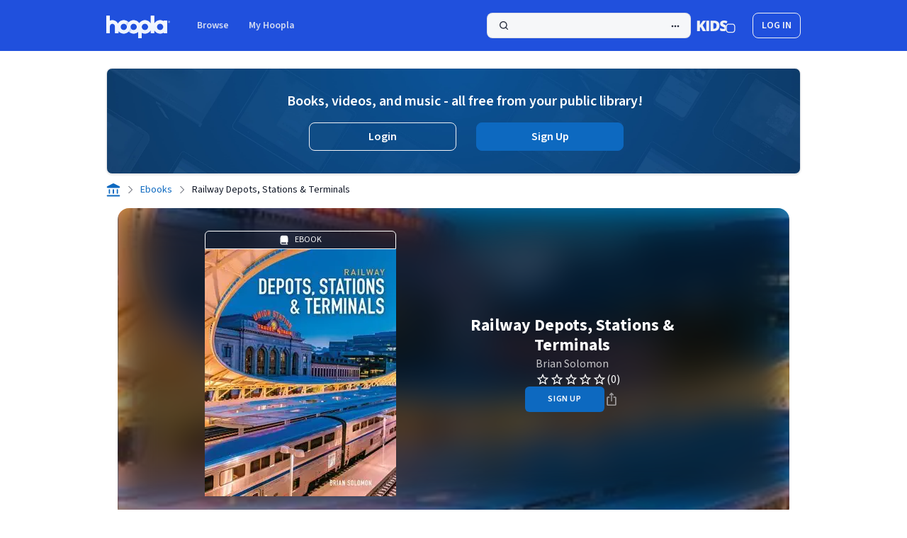

--- FILE ---
content_type: text/css
request_url: https://www.hoopladigital.com/_next/static/css/1f0d02ee8915c1bf.css?dpl=8982944d-28ec-4985-b600-d24415e2e687
body_size: 845
content:
#ebook-v2-player{width:100%;height:90vh;background:var(--ebookv2-background-color,#fff);color:var(--ebookv2-text-color,#000)}#ebook-v2-player #title{width:900px;min-height:18px;margin:10px auto;text-align:center;font-size:16px;color:var(--ebookv2-text-color,#000);font-weight:400}#ebook-v2-player #title:hover{color:#777}#ebook-v2-player.spreads{width:900px;height:600px;box-shadow:0 0 4px #ccc;border-radius:5px;padding:0;position:relative;margin:10px auto;top:calc(50vh - 400px)}#ebook-v2-player.scrolled,#ebook-v2-player.spreads .epub-view>iframe{background:var(--ebookv2-background-color,#fff)}#ebook-v2-player.scrolled{overflow:hidden;width:800px;margin:0 auto;position:relative;box-shadow:0 0 4px #ccc;padding:20px}#ebook-v2-player.scrolled .epub-view>iframe{background:var(--ebookv2-background-color,#fff)}#ebook-v2-prev{left:0}#ebook-v2-next{right:0}#ebook-v2-player #toc{display:block;margin:10px auto}@media (min-width:1000px){#ebook-v2-player.spreads:after{position:absolute;width:1px;border-right:1px solid #000;height:90%;z-index:1;left:50%;margin-left:-1px;top:5%;opacity:.15;box-shadow:-2px 0 15px #000;content:""}#ebook-v2-player.spreads.single:after{display:none}#ebook-v2-prev{left:40px}#ebook-v2-next{right:40px}}.ebook-v2-arrow{position:fixed;top:50%;margin-top:-32px;font-size:64px;font-family:arial,sans-serif;font-weight:700;cursor:pointer;-webkit-user-select:none;user-select:none}#ebook-v2-player .navlink,.ebook-v2-arrow{color:var(--ebookv2-text-color,#000);text-decoration:none}#ebook-v2-player .navlink{margin:14px;display:block;text-align:center}#ebook-v2-player .navlink:hover,.ebook-v2-arrow:hover{color:#777}#ebook-v2-player .navlink:hover,.ebook-v2-arrow:active{color:#000}#ebook-v2-player #book-wrapper{width:480px;height:640px;overflow:hidden;border:1px solid #ccc;margin:28px auto;background:var(--ebookv2-background-color,#fff);border-radius:0 5px 5px 0;position:absolute}#ebook-v2-player #book-viewer{width:480px;height:660px;margin:-30px auto;box-shadow:inset 10px 0 20px #0000001a}#ebook-v2-player #book-viewer iframe{padding:40px}#ebook-v2-player #controls{position:absolute;bottom:16px;left:50%;width:400px;margin-left:-200px;text-align:center;display:none}#ebook-v2-player #controls>input[type=range]{width:400px}#ebook-v2-player #navigation{width:400px;height:100vh;position:absolute;overflow:auto;top:0;left:0;background:#777;transition:transform .25s ease-out}#ebook-v2-player #navigation.fixed{position:fixed}#ebook-v2-player #navigation h1{width:200px;font-size:16px;font-weight:400;color:var(--ebookv2-text-color,#000);margin-bottom:10px}#ebook-v2-player #navigation h2{font-size:14px;font-weight:400;color:var(--ebookv2-text-color,#000);margin-bottom:20px}#ebook-v2-player #navigation ul{padding-left:36px;margin-left:0;margin-top:12px;margin-bottom:12px;width:340px}#ebook-v2-player #navigation ul li{list-style:decimal;margin-bottom:10px;color:var(--ebookv2-text-color,#000);font-size:12px;padding-left:0;margin-left:0}#ebook-v2-player #navigation ul li a{color:var(--ebookv2-text-color,#000);text-decoration:none}#ebook-v2-player #navigation ul li a:hover{color:#fff;text-decoration:underline}#ebook-v2-player #navigation ul li a.active{color:#fff}#ebook-v2-player #navigation #cover{display:block;margin:24px auto}#ebook-v2-player #navigation #closer{position:absolute;top:0;right:0;padding:12px;color:var(--ebookv2-text-color,#000);width:24px}#ebook-v2-player #navigation.closed{transform:translate(-400px)}#ebook-v2-player svg{display:block}#ebook-v2-player .close-x{stroke:#cccddd;fill:#0000;stroke-linecap:round;stroke-width:5}#ebook-v2-player .close-x:hover{stroke:#fff}#ebook-v2-player #opener{position:absolute;top:0;left:0;padding:10px;stroke:#e2e2e2;fill:#e2e2e2}#ebook-v2-player #opener:hover{stroke:#777;fill:#777}

--- FILE ---
content_type: text/css
request_url: https://www.hoopladigital.com/css/loading.min.css
body_size: 413
content:
div#loading-screen{position:fixed;height:100%;width:100%;background-color:#0d69c0;top:0;z-index:150;overflow:hidden}div#loader-container{position:relative;top:0;width:90%;height:100%;max-width:980px;margin:0 auto}#loader{position:absolute;display:inline-block;top:25%;left:20%;right:20%;width:60%;text-align:center}#loading-screen button{position:relative;bottom:20px;left:10px}#svg-loader{width:355px;height:auto}.complete #loader{animation-duration:1.25s;animation-name:slideUp;animation-fill-mode:forwards;-webkit-animation-duration:1.25s;-webkit-animation-name:slideUp;-webkit-animation-fill-mode:forwards}.complete #svg-loader{animation-duration:1.25s;animation-name:shrink;animation-fill-mode:forwards;-webkit-animation-duration:1.25s;-webkit-animation-name:shrink;-webkit-animation-fill-mode:forwards}#loading-screen.complete{animation-duration:0.5s;animation-name:hide;animation-delay:1.25s;animation-fill-mode:forwards;-webkit-animation-duration:0.5s;-webkit-animation-name:hide;-webkit-animation-delay:1.25s;-webkit-animation-fill-mode:forwards}@-webkit-keyframes slideUp{from{top:25%;width:60%;left:20%}to{top:12px;width:85px;left:0}}@keyframes slideUp{from{top:25%;width:60%;left:20%}to{top:12px;width:85px;left:0}}@keyframes shrink{from{width:366px;height:144px}to{width:85px;height:34px}}@-webkit-keyframes shrink{from{width:366px;height:144px}to{width:85px;height:34px}}@keyframes hide{from{opacity:1}to{opacity:0;display:none;z-index:-100;background:transparent}}@-webkit-keyframes hide{from{opacity:1}to{opacity:0;display:none;z-index:-100;background:transparent}}@media (max-width:549px){#svg-loader{width:275px;height:108px}#loader{width:100%;left:0;text-align:center}.complete #svg-loader{animation-name:mobileShrink;-webkit-animation-name:mobileShrink}.complete.home #svg-loader{animation-name:homeShrink;-webkit-animation-name:homeShrink}.complete #loader{animation-name:mobileSlideUp;-webkit-animation-name:mobileSlideUp}.complete.home #loader{-webkit-animation-name:webkitHomeSlideUp;animation-name:homeSlideUp}#loading-screen.complete{animation-name:hide;-webkit-animation-name:hide}@keyframes homeSlideUp{from{top:30%}to{top:15px}}@-webkit-keyframes webkitHomeSlideUp{from{top:30%}to{top:15px}}@keyframes mobileSlideUp{from{top:30%}to{top:12px;left:30px;width:85px}}@-webkit-keyframes mobileSlideUp{from{top:30%}to{top:12px;left:30px;width:85px}}@keyframes homeShrink{from{width:275px;height:108px}to{width:110px;height:43px}}@-webkit-keyframes homeShrink{from{width:275px;height:108px}to{width:110px;height:43px}}@keyframes mobileShrink{from{width:275px;height:108px}to{width:85px;height:34px}}@-webkit-keyframes mobileShrink{from{width:275px;height:108px}to{width:85px;height:34px}}}